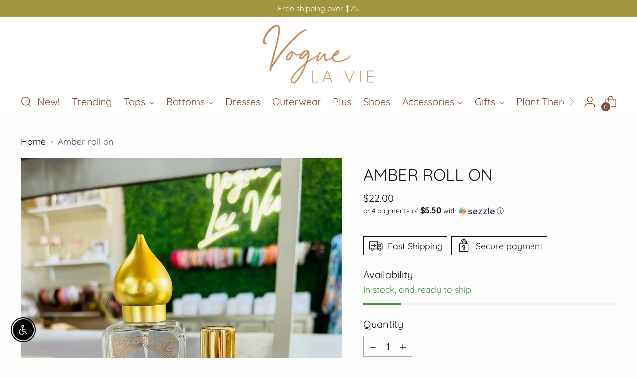

--- FILE ---
content_type: text/javascript; charset=utf-8
request_url: https://shopvoguelavie.com/products/amber-roll-on.js
body_size: 363
content:
{"id":8036170006836,"title":"Amber roll on","handle":"amber-roll-on","description":"\u003cp\u003eThis amber roll on perfume is one of our best sellers! \u003c\/p\u003e","published_at":"2024-05-14T10:31:46-05:00","created_at":"2022-12-06T11:47:01-06:00","vendor":"Vogue La Vie","type":"","tags":["Gifts"],"price":2200,"price_min":2200,"price_max":2200,"available":true,"price_varies":false,"compare_at_price":null,"compare_at_price_min":0,"compare_at_price_max":0,"compare_at_price_varies":false,"variants":[{"id":44057088721204,"title":"Default Title","option1":"Default Title","option2":null,"option3":null,"sku":null,"requires_shipping":true,"taxable":true,"featured_image":null,"available":true,"name":"Amber roll on","public_title":null,"options":["Default Title"],"price":2200,"weight":0,"compare_at_price":null,"inventory_management":"shopify","barcode":"88721204","requires_selling_plan":false,"selling_plan_allocations":[]}],"images":["\/\/cdn.shopify.com\/s\/files\/1\/0013\/6278\/8399\/products\/image_187b77d8-2f95-4741-8f29-ea52ac49a173.jpg?v=1682178064"],"featured_image":"\/\/cdn.shopify.com\/s\/files\/1\/0013\/6278\/8399\/products\/image_187b77d8-2f95-4741-8f29-ea52ac49a173.jpg?v=1682178064","options":[{"name":"Title","position":1,"values":["Default Title"]}],"url":"\/products\/amber-roll-on","media":[{"alt":null,"id":33469309944116,"position":1,"preview_image":{"aspect_ratio":0.75,"height":4032,"width":3024,"src":"https:\/\/cdn.shopify.com\/s\/files\/1\/0013\/6278\/8399\/products\/image_187b77d8-2f95-4741-8f29-ea52ac49a173.jpg?v=1682178064"},"aspect_ratio":0.75,"height":4032,"media_type":"image","src":"https:\/\/cdn.shopify.com\/s\/files\/1\/0013\/6278\/8399\/products\/image_187b77d8-2f95-4741-8f29-ea52ac49a173.jpg?v=1682178064","width":3024}],"requires_selling_plan":false,"selling_plan_groups":[]}

--- FILE ---
content_type: text/javascript; charset=utf-8
request_url: https://shopvoguelavie.com/products/amber-roll-on.js
body_size: 231
content:
{"id":8036170006836,"title":"Amber roll on","handle":"amber-roll-on","description":"\u003cp\u003eThis amber roll on perfume is one of our best sellers! \u003c\/p\u003e","published_at":"2024-05-14T10:31:46-05:00","created_at":"2022-12-06T11:47:01-06:00","vendor":"Vogue La Vie","type":"","tags":["Gifts"],"price":2200,"price_min":2200,"price_max":2200,"available":true,"price_varies":false,"compare_at_price":null,"compare_at_price_min":0,"compare_at_price_max":0,"compare_at_price_varies":false,"variants":[{"id":44057088721204,"title":"Default Title","option1":"Default Title","option2":null,"option3":null,"sku":null,"requires_shipping":true,"taxable":true,"featured_image":null,"available":true,"name":"Amber roll on","public_title":null,"options":["Default Title"],"price":2200,"weight":0,"compare_at_price":null,"inventory_management":"shopify","barcode":"88721204","requires_selling_plan":false,"selling_plan_allocations":[]}],"images":["\/\/cdn.shopify.com\/s\/files\/1\/0013\/6278\/8399\/products\/image_187b77d8-2f95-4741-8f29-ea52ac49a173.jpg?v=1682178064"],"featured_image":"\/\/cdn.shopify.com\/s\/files\/1\/0013\/6278\/8399\/products\/image_187b77d8-2f95-4741-8f29-ea52ac49a173.jpg?v=1682178064","options":[{"name":"Title","position":1,"values":["Default Title"]}],"url":"\/products\/amber-roll-on","media":[{"alt":null,"id":33469309944116,"position":1,"preview_image":{"aspect_ratio":0.75,"height":4032,"width":3024,"src":"https:\/\/cdn.shopify.com\/s\/files\/1\/0013\/6278\/8399\/products\/image_187b77d8-2f95-4741-8f29-ea52ac49a173.jpg?v=1682178064"},"aspect_ratio":0.75,"height":4032,"media_type":"image","src":"https:\/\/cdn.shopify.com\/s\/files\/1\/0013\/6278\/8399\/products\/image_187b77d8-2f95-4741-8f29-ea52ac49a173.jpg?v=1682178064","width":3024}],"requires_selling_plan":false,"selling_plan_groups":[]}